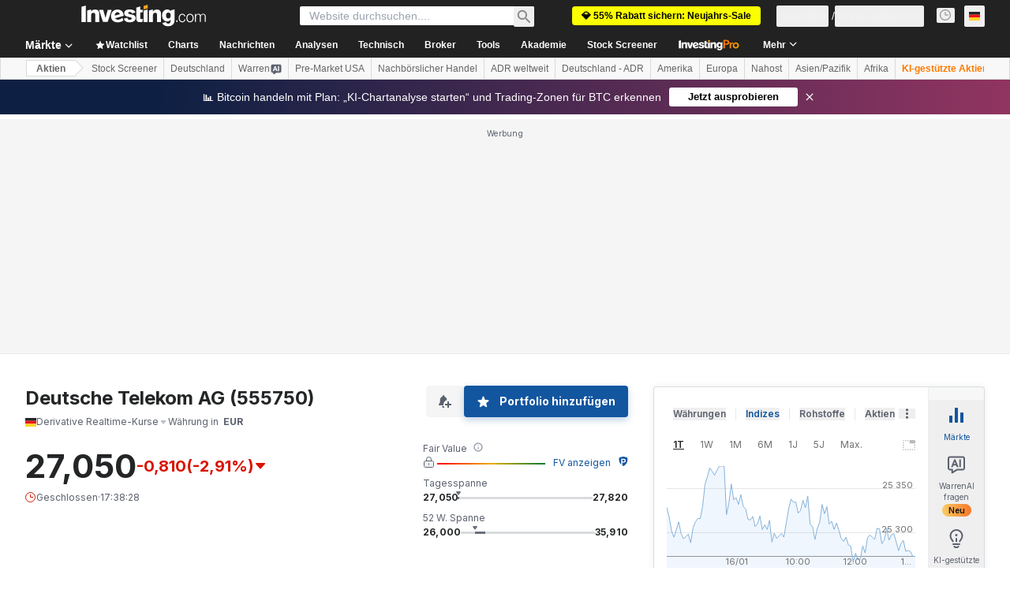

--- FILE ---
content_type: application/javascript
request_url: https://promos.investing.com/eu-a4flkt7l2b/z9gd/9a63d23b-49c1-4335-b698-e7f3ab10af6c/de.investing.com/jsonp/z?cb=1768587259973&callback=__dgok5dhnkrg7q
body_size: 498
content:
__dgok5dhnkrg7q({"ts":1768587260274.0,"success":true,"rand":760360,"geo":{"continent_code":"NA","zipcode":"43215","longitude":-83.0061,"metro_code":535,"country_name":"United States","country_code":"US","region_code":"OH","ip":"3.145.93.44","region_name":"Ohio","latitude":39.9625,"city":"Columbus","continent_name":"North America","time_zone":"America/New_York"},"da":"bg*br*al|Apple%bt*bm*bs*cb*bu*dl$0^j~m|131.0.0.0%v~d~f~primarySoftwareType|Robot%s~r~dg*e~b~dq*z|Blink%cn*ds*ba*ch*cc*n|Chrome%t~bl*ac~aa~g~y|macOS%ce*ah~bq*bd~dd*cq$0^cl*df*bp*ad|Desktop%bh*c~dc*dn*bi*ae~ci*cx*p~bk*de*bc*i~h|10.15.7%cd*w~cu*ck*l~u~partialIdentification*af~bz*db*ab*q~a*cp$0^dh*k|Apple%cr*ag|-"});